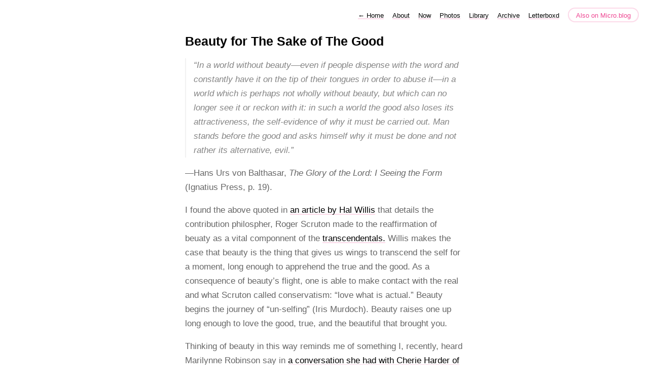

--- FILE ---
content_type: text/html; charset=utf-8
request_url: https://www.theirlonelybetters.com/categories/iris-murdoch/
body_size: 12975
content:
<!DOCTYPE html>
<html lang="en">
<head>
  <meta charset="utf-8">
  <meta http-equiv="X-UA-Compatible" content="IE=edge,chrome=1">
  <meta name="viewport" content="width=device-width, initial-scale=1">
  <meta content="Poetics of Prayer" name="author">

  <title>Poetics of Prayer: Nudus nudum Christum sequi
		- Iris Murdoch</title>

  <link href="/assets/css/style.css?1763844648" rel="stylesheet">
  <link href="/assets/css/highlight.css?1763844648" rel="stylesheet">
  <link rel="stylesheet" href="/custom.css?1763844648">

	<link rel="shortcut icon" href="https://micro.blog/Izak/favicon.png" type="image/x-icon" />

    <link href="https://www.theirlonelybetters.com/categories/iris-murdoch/feed.xml" rel="alternate" type="application/rss+xml" title="Poetics of Prayer: Nudus nudum Christum sequi" />
      <link href="https://www.theirlonelybetters.com/podcast.xml" rel="alternate" type="application/rss+xml" title="Podcast" />
      <link rel="alternate" type="application/json" title="Poetics of Prayer: Nudus nudum Christum sequi" href="https://www.theirlonelybetters.com/feed.json" />
      <link rel="EditURI" type="application/rsd+xml" href="https://www.theirlonelybetters.com/rsd.xml" />
    <link rel="me" href="https://micro.blog/Izak" />
	
	
	
	<link rel="authorization_endpoint" href="https://micro.blog/indieauth/auth" />
	<link rel="token_endpoint" href="https://micro.blog/indieauth/token" />
	<link rel="micropub" href="https://micro.blog/micropub" />
	<link rel="microsub" href="https://micro.blog/microsub" />
	<link rel="webmention" href="https://micro.blog/webmention" />
	<link rel="subscribe" href="https://micro.blog/users/follow" />
    
	    <link rel="stylesheet" href="/dark.css?v=0" />
    
	    <link rel="stylesheet" href="/img-gallery.css?v=0" />
    
	    <link rel="stylesheet" href="/css/bookgoals.css?v=0" />
    
    
    	<link rel="stylesheet" href="https://cdn.jsdelivr.net/npm/glightbox/dist/css/glightbox.min.css" />
<script src="https://cdn.jsdelivr.net/gh/mcstudios/glightbox/dist/js/glightbox.min.js"></script>

    
</head>

<body>
  <nav class="main-nav">
  
  <a class="normal" href="/"> <span class="arrow">←</span> Home</a>
  

	
		
			<a href="/about/">About</a>
		
	
		
			<a href="/now/">Now</a>
		
	
		
			<a href="/photos/">Photos</a>
		
	
		
			<a href="/library/">Library</a>
		
	
		
			<a href="/archive/">Archive</a>
		
	
		
			<a href="/letterboxd/">Letterboxd</a>
		
	

  <a class="cta" href="https://micro.blog/Izak" rel="me">Also on Micro.blog</a>
</nav>



  <section id="wrapper" >
	
  <ul id="post-list">


	
	
		<li>
<article>
  
  <section class="post-body">
  <header>
	<h2><a href="https://www.theirlonelybetters.com/2021/04/30/beauty-for-the.html">Beauty for The Sake of The Good</a></h2>
  </header>
  <section class="post-body">
	<blockquote>
<p>“In a world without beauty––even if people dispense with the word and constantly have it on the tip of their tongues in order to abuse it––in a world which is perhaps not wholly without beauty, but which can no longer see it or reckon with it: in such a world the good also loses its attractiveness, the self-evidence of why it must be carried out. Man stands before the good and asks himself why it must be done and not rather its alternative, evil.”</p>
</blockquote>

<p>—Hans Urs von Balthasar, <em>The Glory of the Lord: I Seeing the Form</em> (Ignatius Press, p. 19).</p>

<p>I found the above quoted in <a href="https://ca.thegospelcoalition.org/article/roger-scruton-and-the-testimony-of-the-beautiful/">an article by Hal Willis</a> that details the contribution philospher, Roger Scruton made to the reaffirmation of beuaty as a vital componnent of the <a href="https://en.wikipedia.org/wiki/Transcendentals#:~:text=The%20transcendentals%20(Latin%3A%20transcendentalia%2C,is%20common%20to%20all%20beings.)">transcendentals.</a> Willis makes the case that beauty is the thing that gives us wings to transcend the self for a moment, long enough to apprehend the true and the good. As a consequence of beauty&rsquo;s flight, one is able to make contact with the real and what Scruton called conservatism: &ldquo;love what is actual.&rdquo; Beauty begins the journey of &ldquo;un-selfing&rdquo; (Iris Murdoch). Beauty raises one up long enough to love the good, true, and the beautiful that brought you.</p>

<p>Thinking of beauty in this way reminds me of something I, recently, heard Marilynne Robinson say in <a href="https://www.ttf.org/portfolios/online-conversation-with-marilynne-robinson/">a conversation she had with Cherie Harder of The Trinity Forum</a>. I&rsquo;ll quote it here:</p>

<p><strong>Cherie Harder:</strong> So much of what is beautiful does depend on our perception. You have probably one of your most beloved characters, John Ames, say that “Wherever you turn your eyes the world can shine like transfiguration. You don’t have to bring a thing to it except a willingness to see.” You’ve said similar things, in your own voice as well as your character’s voice, which I am betting evoke no small amount of wistfulness in many of your friends, fans, and readers who would deeply like to see the same luminous beauty that you do. How does one learn to see?</p>

<p><strong>Marilynne Robinson:</strong> By looking, basically. I consider the primary privilege of being a human being as a universal privilege of being able to watch light fall on things, watch vegetation live in the world in the complicated ways that it does. The shimmer, the effulgence, all these things, are simply there to be seen whether or not people choose to look at them—whether they relegate too many things to the category of ordinary or meaningless. That’s the original choice. But if you are interested in the nature of the experience of life on this planet, then very quickly all sorts of things begin to present themselves to you as mysteriously beautiful. Discovered beauty: no rarification or falsification, but the thing itself.</p>

<p>&ldquo;I consider the primary privilege of being a human being as a universal privilege of being able to watch light fall on things&hellip;&rdquo; What a simple and profound account of what it means to be human!</p>

<p>Also&hellip;I plan to make some time to watch a documentary with Roger Scruton on <a href="https://letterboxd.com/film/why-beauty-matters/#:~:text=Why%20Beauty%20Matters%20is%20a,art%20and%20in%20our%20lives."><em>&ldquo;Why Beauty Matters.&rdquo;</em></a> Maybe I&rsquo;ll report back on that.</p>

  </section>
  </section>
  
  <a href="https://www.theirlonelybetters.com/2021/04/30/beauty-for-the.html" class="u-url">
	<aside class="dates">
	  <time datetime="2021-04-30 18:47:00 -0700" class="dt-published">→ 6:47 PM, Apr 30</time>
	</aside>
  </a>
</article>
</li>
<span class="separator"><span class="divider"></span></span>

	
		<li>
<article>
  
  <section class="post-body">
  <header>
	<h2><a href="https://www.theirlonelybetters.com/2021/04/03/courage-freedom-and.html">Courage, Freedom, and Humility</a></h2>
  </header>
  <section class="post-body">
	<blockquote>
<p>&ldquo;Moral advance carries with it intuitions of unity which are increasingly less misleading. Courage, which seemed at first to be something on its own, a sort of specialised daring of spirit, is now seen to be a particular operation of wisdom and love&hellip;Freedom, we find out, is not an inconsequential chucking of one’s weight about, it is the disciplined overcoming of self. Humility is not a peculiar habit of self-effacement, rather like having an inaudible voice, it is self-less respect for reality and one of the most difficult and central of all virtues.&rdquo;</p>
</blockquote>

<p>Iris Murdoch (1970/2013) <a href="google.com/books/edition/The_Sovereignty_of_Good/Yas1gB6ufG8C?hl=en">The Sovereignty of Good, Routledge, p. 93.</a></p>

  </section>
  </section>
  
  <a href="https://www.theirlonelybetters.com/2021/04/03/courage-freedom-and.html" class="u-url">
	<aside class="dates">
	  <time datetime="2021-04-03 00:31:40 -0700" class="dt-published">→ 12:31 AM, Apr 3</time>
	</aside>
  </a>
</article>
</li>
<span class="separator"><span class="divider"></span></span>

	
		<li>
<article>
  
  <section class="post-body">
  <header>
	<h2><a href="https://www.theirlonelybetters.com/2020/08/12/mercy-is-a.html">Love and Mercy</a></h2>
  </header>
  <section class="post-body">
	<p><a href="https://www.theredhandfiles.com/what-is-mercy-for-you/">Nick Cave</a> is batting 1,000 on his last few Red Hand Files newsletters. I shared a highlight from the last issue regarding writers block. This week, he connected the principle and practice of "mercy" to the problem with cancel culture. He wrote:</p>

<blockquote>
<p>Mercy allows us the ability to engage openly in free-ranging conversation — an expansion of collective discovery toward a common good. If mercy is our guide we have a safety net of mutual consideration, and we can, to quote Oscar Wilde, “play gracefully with ideas.”</p>

<p>...It is a value we must nurture and aspire to. Tolerance allows the spirit of enquiry the confidence to roam freely, to make mistakes, to self-correct, to be bold, to dare to doubt and in the process to chance upon new and more advanced ideas. Without mercy society grows inflexible, fearful, vindictive and humorless.</p>
</blockquote>

<p>The picture of a society without mercy reminds me of something I heard about mercy defined linguistically. The Hebrew word associates the experience with pregnancy. Mercy is like being pregnant. "Bearing with" the other in mercy requires genuine selflessness. </p>

<p>Ethicist and Church Historian, Walter Brueggemann makes the case that the most fundamental, human enemy of mercy is "the pattern of self-preoccupation." Krista Tippett interviewed Brueggemann some time ago on the podcast "On Being" and asked him, as Nick Cave was asked, to define "Mercy." Here's Brueggemann:</p>

<blockquote>
<p>You may know that the Hebrew word for — Phyllis Trible has taught us that the Hebrew word for mercy is the word for womb with different vowel points. So mercy, she’s suggested, is womb-like mother love. It is the capacity of a mother to totally give one’s self over to the need and reality and identity of the child. And mutatis mutandis (translation: "things being changed that have to be changed"), then, mercy is the capacity to give one’s self away for the sake of the neighborhood.</p>

<p>Now, none of us do that completely. But it makes a difference if the quality of social transactions have to do with the willingness to give one’s self away for the sake of the other, rather than the need to always be drawing all of the resources to myself for my own well-being. It is this kind of generous connectedness to others. And then I think our task is to see how that translates into policy. Now we’re having huge political storms about whether our policies ought to reflect that kind of generosity to people other than us and people who are not as well-off as we are, or whatever.</p>

<p>I think that a community or a society, finally, cannot live without the quality of mercy. The problem for us is, what will initiate that? What will break <strong>the pattern of self-preoccupation</strong> enough to notice that the others are out there and that we are attached to them?</p>
</blockquote>

<p>"Others are out there" means that mercy requires love as defined by Iris Murdoch. She says, "Love is the extremely difficult realization that something other than yourself is real." Love initiates and invites mercy</p>

  </section>
  </section>
  
  <a href="https://www.theirlonelybetters.com/2020/08/12/mercy-is-a.html" class="u-url">
	<aside class="dates">
	  <time datetime="2020-08-12 11:35:16 -0700" class="dt-published">→ 11:35 AM, Aug 12</time>
	</aside>
  </a>
</article>
</li>
<span class="separator"><span class="divider"></span></span>

	


</ul>




  </section>
  <footer id="footer">

<section id="wrapper">
  <ul>
    <li><a href="/feed.xml">RSS</a></li>
    <li><a href="/feed.json">JSON Feed</a></li>
    <li><a href="https://micro.blog/Izak" rel="me">Micro.blog</a></li>

  </ul>
  <form method="get" id="search" action="https://duckduckgo.com/">
    <input type="hidden" name="sites" value="https://www.theirlonelybetters.com/"/>
    <input type="hidden" name="k8" value="#444444"/>
    <input type="hidden" name="k9" value="#ee4792"/>
    <input type="hidden" name="kt" value="h"/>
    <input class="field" type="text" name="q" maxlength="255" placeholder="To search, type and hit Enter&hellip;"/>
    <input type="submit" value="Search" style="display: none;" />
  </form>
</section>

</footer>

  <!DOCTYPE html>
<html>
<head>
<meta name="viewport" content="width=device-width, initial-scale=1">
<style>
.footer {
   position: scroll;
   left: 0;
   bottom: 0;
   width: 100%;
   background-color: ;
   color: white;
   text-align: center;
}
</style>
</head>
<body>

<div class="footer">
  <p>© 2022 Poetics of Prayer
  </p>
</div>

</body>
</html> 
		
			<script src="/glightbox.js?v=0"></script>
		
</body>
</html>


--- FILE ---
content_type: text/css; charset=utf-8
request_url: https://www.theirlonelybetters.com/custom.css?1763844648
body_size: -126
content:
<span class = "categories">
{{ range .Params.categories }}
<a href="{{ .Site.BaseURL }}/categories/{{ . | urlize }}"> {{ . }} </a>
{{ end }}
</span>

--- FILE ---
content_type: text/css; charset=utf-8
request_url: https://www.theirlonelybetters.com/dark.css?v=0
body_size: 1107
content:
@media (prefers-color-scheme: dark) {

	/* GENERAL */

	body {
		color: #E5E9EC;
		background: #151414;
	}

	h1, h2, h3 {
		color: #E5E9EC;
	}

	a, p a, ul a, ol a {
		color: #B8C3CC;
		transition: none !important;
		box-shadow: none !important;
	}

	span.divider {
		background-color: #2B343B;
	}


	/* NAVIGATION */

	nav.main-nav a {
		transition: none !important;
		box-shadow: none !important;
	}

	nav.main-nav {
		background: #2A2828;
		padding: 12px 20px 12px 0;
		position: sticky;
		top: 0;
	}

	nav.main-nav a {
		color: #90A3cA
	}

	nav.main-nav a:hover {
		color: #B8C3CC;
	}

	nav.main-nav a.cta {
		background: #2A2828;
		color: #90A3cA;
		border: 2px solid #90A3cA;
	}

	nav.main-nav a.cta:hover {
		color: #2a2828;
		background-color: #B8C3CC;
		border: 2px solid #B8C3CC;
	}

	/* POST */

	#post-nav a {
		transition: none !important;
		box-shadow: none !important;
	}

	#post-meta div span.dark {
		color: #CFD2B2;	
	}

	#post-meta div a {
		color: #90A3cA;
	}

	#post-meta div a:hover {
		color: #E5E9EC;
	}

	#post-nav a {
		color: #CFD2B2;
		font-weight: bold;
	}

	#post-meta {
		border-color: #2B343B !important;
	}

	.dates {
		color: #90A3cA;
	}

	.dates:hover {
		color: #E5E9EC;
	}

	/* FOOTER */

	#footer a {
		transition: none !important;
		box-shadow: none !important;
	}

	#footer a {
		color: #90A3cA;
	}

	#footer a:hover {
		color: #E5E9EC;
	}
}


--- FILE ---
content_type: text/css; charset=utf-8
request_url: https://www.theirlonelybetters.com/img-gallery.css?v=0
body_size: -134
content:
.img-gallery {
  display: grid;
  grid-template-columns: repeat(auto-fill, minmax(200px, 1fr));
  grid-gap: 10px;
  align-items: center;
}
